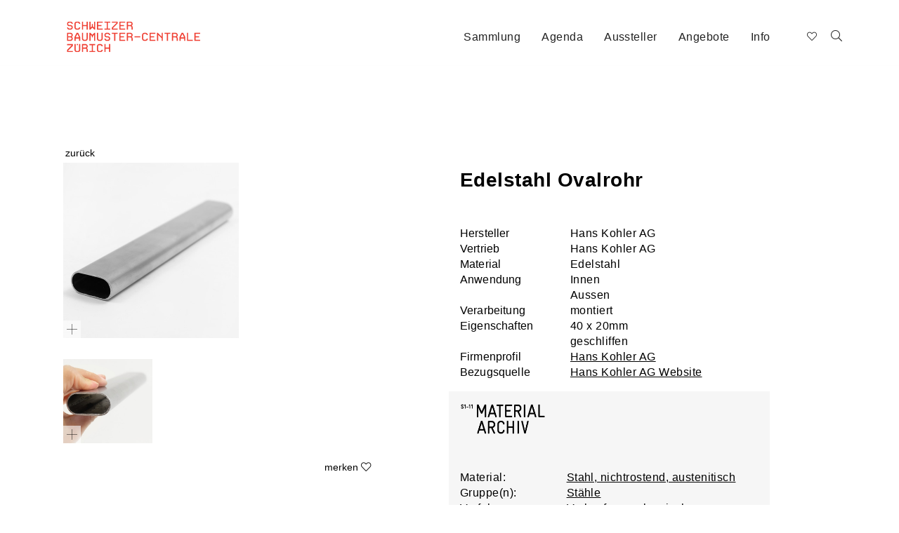

--- FILE ---
content_type: text/html; charset=utf-8
request_url: https://www.baumuster.ch/de/materialdetails__18/getProdInfos_-_3030/
body_size: 9252
content:
<!DOCTYPE html>
<html lang="de">
<head>
	<meta charset="utf-8" />
<meta name="google-site-verification" content="TN182YOAI4_lI7HD5Q3wv6X-EpbsVRfElAXCk1x81LI" />
	<meta http-equiv="X-UA-Compatible" content="IE=edge" />
	<meta name="viewport" content="width=device-width, initial-scale=1" />
		<title>Edelstahl Ovalrohr, Hans Kohler AG</title>
			<meta name="keywords" lang="de" xml:lang="de" content="Hans Kohler AG" />
				<meta name="description" lang="de" xml:lang="de" content="Innen
Aussen, Hans Kohler AG" />
				<meta name="author" lang="de" xml:lang="de" content="Schweizer-Baumuster-Centrale-Zürich" />
	
    <link rel="apple-touch-icon" sizes="180x180" href="/img/custom/icons/apple-touch-icon.png">
    <link rel="icon" type="image/png" sizes="32x32" href="/img/custom/icons/favicon-32x32.png">
    <link rel="icon" type="image/png" sizes="16x16" href="/img/custom/icons/favicon-16x16.png">
    <link rel="manifest" href="/img/custom/icons/site.webmanifest">
    <link rel="mask-icon" href="/img/custom/icons/safari-pinned-tab.svg" color="#cc3033">
    <meta name="msapplication-TileColor" content="#ffffff">
    <meta name="theme-color" content="#ffffff">

    <link rel="canonical" href="https://www.baumuster.ch/de/Edelstahl_Ovalrohr__18/getProdInfos_-_3030/getProdInfos_-_3030/" />

    <link rel="stylesheet" href="/css/custom/bootstrap/bootstrap.min.css?ver=1736411131" type="text/css" media="all">
<link rel="stylesheet" href="/css/custom/bootstrap/bootstrap.offcanvas.css?ver=1736411131" type="text/css" media="all">
<link rel="stylesheet" href="/css/awesome5/css/all.min.css?ver=1736411129" type="text/css" media="all">
<link rel="stylesheet" href="/js/fancybox2/jquery.fancybox.css?ver=1736411983" type="text/css" media="all">
<link rel="stylesheet" href="/css/ui/ui.all.css?ver=1736411135" type="text/css" media="all">
<link rel="stylesheet" href="/css/ui/jquery-ui-1.10.3.custom.css?ver=1736411135" type="text/css" media="all">
<link rel="stylesheet" href="/css/custom/comp/master.css?ver=1736411131" type="text/css" media="all">
<link rel="stylesheet" href="/css/base/prodMgApiMaterialArchiv/prodMgApiMaterialArchiv.css?ver=1736411130" type="text/css" media="all">

    <script type="text/javascript" src="/js/jquery-3.1.0.js?ver=1736411978"></script>
<script type="text/javascript" src="/js/ui/jquery-ui-1.10.js?ver=1736411988"></script>
<script type="text/javascript">function ajax_get_and_put(varLink,putId,htmlOrInput,noBefore,useAppendPrepend,usePost,useSync) {
			if(useSync) typeSync = false;
			else typeSync = true;
			if(usePost) typeAjax = "POST";
			else { 
				typeAjax = "GET";
				usePost = "";
			} 
			return $.ajax({
				type: typeAjax,
				url: '/ajax.php?' + varLink ,
				global: 'false',
				data: usePost,
				async: typeSync,
				beforeSend: function() {
					if(!htmlOrInput && !noBefore) $("#" + putId).html('<div id="boxLoading" style="padding: 10px; text-align:center"><img src="/img/base/loadingAnimation.gif" alt="Loading Image" height="13" width="208" /></div>');
				},
				success: function(result) { 
					if(htmlOrInput) {
						$("#" + putId).val(result);
						if($("#" + putId).val() == result) return true;
						else return false;
					}
					else {
						if(useAppendPrepend==1){
							$("#" + putId).append(result);
							return true;
						} else if(useAppendPrepend==2){
							$("#" + putId).prepend(result);
							return true;
						} else{
							$("#" + putId).html(result);
							if($("#" + putId).html() == result) return true;
							else return false;
						}
					}
				},
				error: function(result) { 
					return false;
				}
			});
		}
</script>
<script type="text/javascript">function jsLog(out) {
			// Sorry, logging only for developers
		}
</script>

    </head>
<body class="body-offcanvas desktop">
                <div id="searchLayer" style="display: none;">
            <a onclick="$('#searchLayer').fadeOut(500);" title=""><img src="/img/custom/close_bt.png" alt="Close search" /></a>
            <div id="searchItem">
                	<form id="qSearchForm0" class="navbar-form navbar-right" role="search" method="get" action="/de/">
		<div class="form-group">
			<input name="send_form" value="1" class=" " type="hidden" />
			<input name="itid" value="13" type="hidden" />
            <button type="submit" class="search-btn" ><i class="fa fa-search"></i></button>
			<input type="text" id="qsearch0" name="qsearch" placeholder="Suche" />
		</div>
	</form>
            </div>
        </div>
        <div id="header" class="header">
        <div class="container">
    		<div class="navbar">
                <div class="navbar-header">
                    <a class="navbar-brand"
                       href="/de/schweizer-baumuster-centrale-zürich__14/"
                       title="Schweizer Baumuster-Centrale">
                        <img src="/img/custom/sbcz_logo.svg"
                             alt="Schweizer Baumuster-Centrale" />
                    </a>
                    <button type="button" class="navbar-toggle offcanvas-toggle pull-right hidden-lg hidden-md" data-toggle="offcanvas" data-target="#js-bootstrap-offcanvas">
                        <span class="sr-only">Navigation</span>
                        <span>
                          <span class="icon-bar"></span>
                          <span class="icon-bar"></span>
                          <span class="icon-bar"></span>
                        </span>
                    </button>
                </div>

                <div class="navbar-offcanvas navbar-offcanvas-touch row" id="js-bootstrap-offcanvas">
                    <div class="row">
                        <div class="main-nav col-md-8 col-sm-7 col-xs-12 text-right">
                            
<!-- *** Navi ********************************* -->
<ul class="nav navbar-nav">
            <li id="cat-5" class="cat_level_0">
            
            <a href="/de/sammlung_baumaterialien__5/"  title="Sammlung">
                Sammlung            </a>
            <div class="clearfix"></div>
                    </li>
            <li id="cat-2" class="cat_level_0">
            
            <a href="/de/2026__227/"  target="_self"  title="Agenda">
                Agenda            </a>
            <div class="clearfix"></div>
                    </li>
            <li id="cat-87" class="cat_level_0">
            
            <a href="/de/aussteller__87/"  title="Aussteller">
                Aussteller            </a>
            <div class="clearfix"></div>
                    </li>
            <li id="cat-3" class="cat_level_0">
            
            <a href="/de/materialausstellung__24/"  title="Angebote">
                Angebote            </a>
            <div class="clearfix"></div>
                    </li>
            <li id="cat-4" class="cat_level_0">
            
            <a href="/de/kontakt__9/"  title="Info">
                Info            </a>
            <div class="clearfix"></div>
                    </li>
    </ul>
<!-- *** /Navi ******************************** -->

                        </div>
                        <div class="navbar-form navbar-left col-md-1 col-sm-1 col-xs-12 search" role="search">
                                                            <div class="left" id="wishlist_col">
                                    <div id="wishlist">
                                        
<button type="button" title="Merkzettel" class="btn btn-default navbar-btn btn-wishlist" id="wishlist_button_inactive">
    <i class="fal fa-heart" aria-hidden="true"></i>
    <span class="badge-primary" id="bCounter"></span>
</button>
<div id="wishlist_content">
    <div id="wishlist_content_wrapper">
                <ul class="media-list">
                    </ul>
        <a href="?showProdToBookmarks=1"
           title="View Wishlist"
           class="button_center hover_bg_white">
                    </a>
    </div>
</div>                                    </div>
                                </div>
                                                        <div id="search_col" class="right">
                                                                    <a onclick="loadSearchBar();"
                                       title="">
                                        <i class="fal fa-search" aria-hidden="true"></i>
                                    </a>
                                                            </div>
                        </div>
                    </div>
                </div>
			</div>
		</div>
		<script lang="text/javascript">
			function loadSearchBar(){

				let link 	= $('#cat-5').children('a').attr('href');
				let actUrl	= window.location.href;

				if(actUrl.indexOf(link) === -1)
					window.location.replace(link + '?search=1');
				else
					startFilterSidebar();
			}

			function loadSearchLayer(){
                let link = "/de/aussteller__87/";

                location.href = link + '?filter=1';

            }
		</script>
        
<!-- *** Navi ********************************* -->
<!-- *** /Navi ******************************** -->


<!-- *** Navi ********************************* -->
<!-- *** /Navi ******************************** -->


	</div>
<!-- Header  -->

<div id="content" class="content-box wsnav">
    <a name="filterAnchor" id="filterAnchor"></a>
    <div class="container">
        
    <div class="row ctpl" id="prdID">
		                                    
        		<meta itemprop="name" content="Edelstahl Ovalrohr" />
        <div class="col-md-12 col-sm-12 col-xs-12">
            <button type="back" class="txt-link left" onclick="window.history.go(-1); return false;">zurück</button>
        </div>
        <div class="clearfix"></div>
                <div class="col-md-5 col-sm-12 col-xs-12">
                                <a class="fancybox fancybox.image"
                       rel="gallery"
                       href="https://www.baumuster.ch/files/0/0/0/9685.jpg"
                       title="Edelstahl Ovalrohr"
                       data-fancybox-type="image"
                       data-download-href="https://www.baumuster.ch/files/0/0/0/9685.jpg">
                        <img src="https://www.baumuster.ch/files/1/0/0/9685.jpg"
                             alt="Edelstahl Ovalrohr"
                             class="img-responsive" />
                        <span class="fb-overlay"><i class="fal fa-plus" aria-hidden="true"></i></span>
                    </a>

                <div class="clearfix"></div><div class="row mt-20 prdgal">                            <div class="col-md-4 col-sm-4 col-xs-6 mb-20">
                                <a class="fancybox fancybox.image thumbs"
                                   rel="gallery"
                                   href="https://www.baumuster.ch/files/0/0/0/9684.jpg"
                                   title="Edelstahl Ovalrohr"
                                   data-fancybox-type="image"
                                   data-download-href="https://www.baumuster.ch/files/0/0/0/9684.jpg">
                                    <img src="https://www.baumuster.ch/files/1/0/0/9684.jpg"
                                         alt="Edelstahl Ovalrohr"
                                         class="img-responsive" />
                                    <span class="fb-overlay"><i class="fal fa-plus" aria-hidden="true"></i></span>
                                </a>
                            </div>
                        </div>            <div class="clearfix"></div>
            <div class="clearfix"></div>
                          <div class="form-item-wishlist">
                            <button type="submit" 
                                class="txt-link right" 
                                data-prodid="3030" 
                                data-fcoid="0" 
                                data-itid="18" 
                                data-target="wishlist">
                                 <span class="wlStr">merken</span> <i class="fal fa-heart" aria-hidden="true"></i>
                            </button>
                          </div>        </div>
                <div class="col-md-5 col-md-offset-1 col-sm-12 col-xs-12">
            <span class="h3">Edelstahl Ovalrohr</span>
                                        <div class="row">
                    <div class="col-md-12 col-sm-12 col-xs-12">
                        <div class="row mt-40">
                                                                                                <div class="col-md-4 col-xs-5"><strong>Hersteller</strong></div>
                                        <div class="col-md-8 col-xs-7">Hans Kohler AG</div>
                                        <div class="clearfix"></div>
                                                                                                                                    <div class="col-md-4 col-xs-5"><strong>Vertrieb</strong></div>
                                        <div class="col-md-8 col-xs-7">Hans Kohler AG</div>
                                        <div class="clearfix"></div>
                                                                                                        <div class="col-md-4 col-xs-5"><strong>Material</strong></div>
                                        <div class="col-md-8 col-xs-7">Edelstahl</div>
                                        <div class="clearfix"></div>
                                                                                                        <div class="col-md-4 col-xs-5"><strong>Anwendung</strong></div>
                                        <div class="col-md-8 col-xs-7">Innen<br />
Aussen</div>
                                        <div class="clearfix"></div>
                                                                                                        <div class="col-md-4 col-xs-5"><strong>Verarbeitung</strong></div>
                                        <div class="col-md-8 col-xs-7">montiert</div>
                                        <div class="clearfix"></div>
                                                                                                        <div class="col-md-4 col-xs-5"><strong>Eigenschaften</strong></div>
                                        <div class="col-md-8 col-xs-7">40 x 20mm<br />
geschliffen</div>
                                        <div class="clearfix"></div>
                                                                                                                                                                                                                                                                                                                                                                                                                            <div class="col-md-4 col-xs-5"><strong>Firmenprofil</strong></div>
                                        <div class="col-md-8 col-xs-7">
                                            <a href="https://www.baumuster.ch/de/firmendetails__94/?dataId=52"
                                               title="Hans Kohler AG"
                                               target=""
                                               rel="internal">
                                                Hans Kohler AG                                            </a>
                                        </div>
                                        <div class="clearfix"></div>
                                                                                                        <div class="col-md-4 col-xs-5"><strong>Bezugsquelle</strong></div>
                                        <div class="col-md-8 col-xs-7">
                                            <a href="https://www.kohler.ch/"
                                               title="Hans Kohler AG Website"
                                               target=""
                                               rel="internal">
                                                Hans Kohler AG Website                                            </a>
                                        </div>
                                        <div class="clearfix"></div>
                                                                                                                    </div>
                        <div class="marchivBox">                                    <div class="row">
                                        <div class="col-md-12 ">
                                            <img class="prd-pic listLogo" src="/img/custom/logo_materialarchiv.png" alt="Materialarchiv.ch"/>
                                        </div>
                                    </div>
                                    <div class="row">
                                        <div class="col-md-4 col-xs-5 label-strong">Material:</div>
                                        <div class="col-md-8 col-xs-7">
                                            <a href="#" data-toggle="modal" data-bs-type="material" data-bs-group="" data-target="#materialModal">Stahl, nichtrostend, austenitisch</a>
                                        </div>
                                    </div>
                                                                        <div class="row">
                                        <div class="col-md-4 col-xs-5 label-strong">Gruppe(n):</div>
                                        <div class="col-md-8 col-xs-7">
                                            <a href="#" data-toggle="modal" data-bs-type="group" data-bs-group="69"  data-target="#materialModal">Stähle</a>                                        </div>
                                    </div>
                                                                    <div class="row">
                                        <div class="col-md-4 col-xs-5 label-strong">Verfahren:</div>
                                        <div class="col-md-8 col-xs-7">
                                            <a href="#" data-toggle="modal" data-bs-type="procedure" data-bs-group="0"  data-target="#materialModal">Verkupfern, galvanisch </a><br /><a href="#" data-toggle="modal" data-bs-type="procedure" data-bs-group="1"  data-target="#materialModal">Gesenkschmieden</a><br /><a href="#" data-toggle="modal" data-bs-type="procedure" data-bs-group="2"  data-target="#materialModal">Drahtziehen </a>                                        </div>
                                    </div>
                                                                </div>                    </div>
                </div>
                        <div class="col-md-1 hidden-sm hidden-xs"></div>
        </div>
    </div>
    <div class="row ctpl contact maps">
		<div class="col-md-5 col-sm-12 col-xs-12">
                                    
		</div>
	</div>
<!-- Modal für MaterialArchiv Anfang -->
            <div class="modal fade" id="materialModal" data-keyboard="false" tabindex="-1" aria-labelledby="staticBackdropLabel" aria-hidden="true">
            <div class="modal-dialog ma-modal-dialog">
                <div class="modal-content ma-modal-content">
                    <div class="modal-body ma-modal-body">
                        <div class="row ma-modal-header">
                            <button type="button" id="closeMMBox" class="close" data-dismiss="modal" aria-label="Close"><span aria-hidden="true"></span></button>
                            <div class="col-md-4">
                                <img class="prd-pic" src="/img/custom/logo_materialarchiv.png" alt="Materialarchiv.ch" style="width: 60%; height: auto;" />
                            </div>
                            <div class="col-md-8 ma-modal-title">
                                <h3 class="modal-title" id="staticBackdropLabel"></h3>
                            </div>
                        </div>

                        <div class="row ma-modal-info">
                            <div id="modalContent" class="col-md-8 col-md-offset-4"></div>
                        </div>

                        <div class="row ma-modal-footer">
                            <div id="modalFooter" class="col-md-4 col-md-offset-8 text-right">
                                <a href="https://materialarchiv.ch" target="_blank">zur Webseite materialarchiv.ch</a>
                            </div>
                        </div>
                    </div>
                </div>
            </div>
        </div>
        <script type="text/javascript">
            let materialData ={};
            materialData = {"Material":{"label":"Stahl, nichtrostend, austenitisch","id":"ma:material_1206"},"ApplicationDomain":[{"label":"Bauwesen"},{"label":"Chemische Industrie"},{"label":"Lebensmittelindustrie"},{"label":"Maschinenbau"}],"MaterialGroup":{"69":{"id":"69","label":"St\u00e4hle","ident":"ma:group_69"}},"Procedure":[{"id":"ma:procedure_34d3463c-02ad-4dc7-bf9d-272c9e1c6819","label":"Verkupfern, galvanisch ","description":"Galvanisches Verkupfern bezeichnet ein elektrolytisches Beschichtungsverfahren, bei dem eine d\u00fcnne Schicht aus Kupfer auf die metallische Oberfl\u00e4che eines Werkst\u00fccks aufgebracht wird."},{"id":"ma:procedure_93d1dc3d-e5b5-4574-b0e3-b1c6cf5a1618","label":"Gesenkschmieden","description":"Das Grundprinzip der Schmiedeverfahren beruht darauf, feste Metallrohlinge durch Schlagen oder Pressen umzuformen und gleichzeitig deren Festigkeitseigenschaften zu verbessern. Die verwendeten Stahl-, Kupfer-, Titan- oder Aluminiumlegierungen werden vor der Bearbeitung in der Regel erhitzt. Zu den Schmiedeverfahren z\u00e4hlen aber auch Techniken, bei denen das Metall kalt umgeformt wird, wie dies beispielsweise bei Gold- und Silberschmiedearbeiten \u00fcblich ist. nDas manuelle Freiformschmieden mit Hammer und Amboss ist die urspr\u00fcnglichste Schmiedetechnik. Heute kommen dabei meist maschinell betriebene Schmiedeh\u00e4mmer oder -pressen zum Einsatz. Im Gegensatz zum Gesenkschmieden ist das Freiformschmieden nicht an ein Formwerkzeug gebunden und kommt vorallem bei der Fertigung von Einzelst\u00fccken zum Zug. Die Techniken des Freiform- und Gesenkschmiedens lassen sich aber auch kombinieren. Bei beiden Verfahren erfolgt die Formgebung spanlos, d. h. ohne Materialabtrag. Dies hat den Vorteil, dass der herstellungsbedingte Faserverlauf im Werkstoffrohling beim Schmieden nicht verletzt, sondern dem Formverlauf des geschmiedeten Werkst\u00fcckes entsprechend umgeformt wird. Daher weisen geschmiedete Formteile gegen\u00fcber solchen, die beispielsweise aus dem vollen Material gefr\u00e4st werden, wesentlich bessere Festigkeitseigenschaften auf.nn"},{"id":"ma:procedure_f40218ef-8a5d-4fdd-b773-13198174fad7","label":"Drahtziehen ","description":"Durch diesen Vorgang wird das Werkst\u00fcck im Durchmesser verkleinert und in der L\u00e4nge gestreckt. Die Formgebung erfolgt durch gleichzeitig wirkende Zug- und Druckkr\u00e4fte; daher wird das Drahtziehen, wie auch das Tiefziehen oder Dr\u00fccken, den Verfahren des Zugdruckumformens zugeordnet.nDas Drahtziehen kommt zum Einsatz, um Werkstoffe mit sehr geringem Durchmesser, genauen Abmessungen und blanker Oberfl\u00e4che zu produzieren, was mit anderen Verfahren wie dem Strangpressen oder Warmwalzen nicht in gleicher Qualit\u00e4t zu erreichen ist. nnnnnn"}]};
            $('#materialModal').on('show.bs.modal', function(event){
                let btn = event.relatedTarget.getAttribute('data-bs-type');
                let grp = event.relatedTarget.getAttribute('data-bs-group');
                cdsShowMaterialModal(btn,grp);
            });

            function cdsShowMaterialModal(type,id=null){
                switch(type){
                    case 'procedure':
                        let procedureContent = '';
                        if(materialData.hasOwnProperty('Procedure')) {
                            if (materialData['Procedure'][id]) {
                                if (materialData.Procedure[id].hasOwnProperty('label')) {
                                    $('#staticBackdropLabel').html(materialData.Procedure[id].label);
                                }
                                if(materialData.Procedure[id].hasOwnProperty('id')) {
                                    $('#modalFooter').html('<a href="https://materialarchiv.ch/' + materialData.Procedure[id].id + '" target="_blank">zur Webseite materialarchiv.ch</a>');
                                }
                                if(materialData.Procedure[id].hasOwnProperty('description')){
                                    procedureContent = procedureContent + '<p class="grp_description ma-content-text">' +materialData.Procedure[id].description + '</p>';
                                }
                                if(materialData.Procedure[id].hasOwnProperty('anwendung')){
                                    procedureContent = procedureContent + '<h5 class="ma_headline_background ma-headline-part">Entstehung</h5>';
                                    procedureContent = procedureContent + '<p class="grp_description ma-content-text">' +materialData.Procedure[id].anwendung + '</p>';
                                }
                            }
                        }
                        $('#modalContent').html(procedureContent);
                        break;
                    case 'group':
                        let groupContent = '';
                        if(materialData.hasOwnProperty('MaterialGroup')){
                            if(materialData['MaterialGroup'][id]){
                                if(materialData.MaterialGroup[id].hasOwnProperty('label')){
                                    $('#staticBackdropLabel').html(materialData.MaterialGroup[id].label);
                                }
                                if(materialData.MaterialGroup[id].hasOwnProperty('ident')){
                                    $('#modalFooter').html('<a href="https://materialarchiv.ch/' + materialData.MaterialGroup[id].ident + '" target="_blank">zur Webseite materialarchiv.ch</a>');
                                }
                            }
                            if(materialData.MaterialGroup[id].hasOwnProperty('description')){
                                groupContent = groupContent + '<p class="grp_description ma-content-text">' +materialData.MaterialGroup[id].description + '</p>';
                            }

                            if(materialData.MaterialGroup[id].hasOwnProperty('einteilung')){
                                groupContent = groupContent + '<h5 class="ma_headline_background ma-headline-part">Entstehung</h5>';
                                groupContent = groupContent + '<p class="grp_description ma-content-text">' +materialData.MaterialGroup[id].einteilung + '</p>';
                            }
                            if(materialData.MaterialGroup[id].hasOwnProperty('MaterialGroupOrigin')){
                                if(materialData.MaterialGroup[id].MaterialGroupOrigin.hasOwnProperty('anwendung')){
                                    groupContent = groupContent + '<h5 class="ma_headline_background ma-headline-part">Anwendung</h5>';
                                    groupContent = groupContent + '<p class="grp_anwendung ma-content-text">' +materialData.MaterialGroup[id].MaterialGroupOrigin.anwendung + '</p>';
                                }
                                if(materialData.MaterialGroup[id].MaterialGroupOrigin.hasOwnProperty('eigenschaften')){
                                    groupContent = groupContent + '<h5 class="ma_headline_background ma-headline-part">Eigenschaften</h5>';
                                    groupContent = groupContent + '<p class="grp_eigenschaften ma-content-text">' +materialData.MaterialGroup[id].MaterialGroupOrigin.eigenschaften + '</p>';
                                }
                                if(materialData.MaterialGroup[id].MaterialGroupOrigin.hasOwnProperty('verarbeitung')){
                                    groupContent = groupContent + '<h5 class="ma_headline_background ma-headline-part">Verarbeitung</h5>';
                                    groupContent = groupContent + '<p class="grp_verarbeitung ma-content-text">' +materialData.MaterialGroup[id].MaterialGroupOrigin.verarbeitung + '</p>';
                                }
                            }
                        }
                        $('#modalContent').html(groupContent);
                        break;
                    case 'material':
                        let materialContent = '';
                        let infoLengthMin = 3;
                        if(materialData.hasOwnProperty('Material')){
                            if(materialData.Material.hasOwnProperty('label')){
                                $('#staticBackdropLabel').html(materialData.Material.label);
                            }
                            if(materialData.Material.hasOwnProperty('id')){
                                $('#modalFooter').html('<a href="https://materialarchiv.ch/' + materialData.Material.id + '" target="_blank">zur Webseite materialarchiv.ch</a>');
                            }
                        }
                        if(materialData.hasOwnProperty('MaterialDesignationSection')){
                            let maTableContent = '<div class="ma-table-view">';
                            if(materialData.MaterialDesignationSection.hasOwnProperty('synonym') && materialData.MaterialDesignationSection.synonym.length >= infoLengthMin){
                                maTableContent = maTableContent + '<div class="row ">'
                                    + '<div class="col-md-4 ma-table-col-strong">Andere Bezeichnungen/<br/>Synonyme</div>'
                                    + '<div class="col-md-8 ma_definition ma-table-col-desc">' + materialData.MaterialDesignationSection.synonym + '</div>'
                                    + '</div>';
                            }
                            if(materialData.MaterialDesignationSection.hasOwnProperty('english_description') && materialData.MaterialDesignationSection.english_description.length >= infoLengthMin){
                                maTableContent = maTableContent + '<div class="row">'
                                    + '<div class="col-md-4 ma-table-col-strong">Englische Bezeichnung</div>'
                                    + '<div class="col-md-8 ma-english ma-table-col-desc">' + materialData.MaterialDesignationSection.english_description + '</div>'
                                    + '</div>';
                            }
                            if(materialData.MaterialDesignationSection.hasOwnProperty('french_description') && materialData.MaterialDesignationSection.french_description.length >= infoLengthMin){
                                maTableContent = maTableContent + '<div class="row">'
                                    + '<div class="col-md-4 ma-table-col-strong">Franz&ouml;siche Bezeichnung</div>'
                                    + '<div class="col-md-8 ma-french ma-table-col-desc">' + materialData.MaterialDesignationSection.french_description + '</div>'
                                    + '</div>';
                            }
                            if(materialData.MaterialDesignationSection.hasOwnProperty('italian_description') && materialData.MaterialDesignationSection.italian_description.length >= infoLengthMin){
                                maTableContent = maTableContent + '<div class="row">'
                                    + '<div class="col-md-4 ma-table-col-strong">Italienische Bezeichnung</div>'
                                    + '<div class="col-md-8 ma-italian ma-table-col-desc">' + materialData.MaterialDesignationSection.italian_description + '</div>'
                                    + '</div>';
                            }
                            if(materialData.MaterialDesignationSection.hasOwnProperty('has_field_177') && materialData.MaterialDesignationSection.has_field_177.length >= infoLengthMin){
                                maTableContent = maTableContent + '<div class="row">'
                                    + '<div class="col-md-4 ma-table-col-strong">Europ&auml;ische Norman</div>'
                                    + '<div class="col-md-8 ma-italian ma-table-col-desc">' + materialData.MaterialDesignationSection.has_field_177 + '</div>'
                                    + '</div>';
                            }
                            materialContent = materialContent + maTableContent + '</div>';
                        }
                        if(materialData.hasOwnProperty('MaterialDescriptionSection')){
                            if(materialData.MaterialDescriptionSection.hasOwnProperty('definition')){
                                materialContent = materialContent + '<p class="ma_definition ma-content-text">' + materialData.MaterialDescriptionSection.definition + '</p>'
                            }
                            if(materialData.MaterialDescriptionSection.hasOwnProperty('has_background')){
                                materialContent = materialContent + '<p class="ma_background ma-content-text">' + materialData.MaterialDescriptionSection.has_background + '</p>'
                            }
                            if(materialData.MaterialDescriptionSection.hasOwnProperty('application')){
                                materialContent = materialContent + '<p class="ma_application ma-content-text">' + materialData.MaterialDescriptionSection.application + '</p>'
                            }
                        }
                        if(materialData.hasOwnProperty('MaterialGeneralSection')){
                            materialContent = materialContent + '<h5 class="ma_headline_background ma-headline-part">Hintergrund</h5>'
                            if(materialData.MaterialGeneralSection.hasOwnProperty('history') && materialData.MaterialGeneralSection.history.length >= infoLengthMin){
                                materialContent = materialContent + '<h6 class="ma-headline-history ma-headline-format">Geschichte</h6>'
                                materialContent = materialContent + '<p class="ma-history ma-content-text">' + materialData.MaterialGeneralSection.history + '</p>'
                            }
                            if(materialData.MaterialGeneralSection.hasOwnProperty('economic_aspects') && materialData.MaterialGeneralSection.economic_aspects.length >= infoLengthMin){
                                materialContent = materialContent + '<h6 class="ma-headline-economic ma-headline-format">Ökonomie</h6>'
                                materialContent = materialContent + '<p class="ma-economic ma-content-text">' + materialData.MaterialGeneralSection.economic_aspects + '</p>'
                            }
                            if(materialData.MaterialGeneralSection.hasOwnProperty('sociologic_aspects') && materialData.MaterialGeneralSection.sociologic_aspects >= infoLengthMin){
                                materialContent = materialContent + '<h6 class="ma-headline-economic ma-headline-format">Soziologie</h6>'
                                materialContent = materialContent + '<p class="ma-sociologic ma-content-text">' + materialData.MaterialGeneralSection.sociologic_aspects + '</p>'
                            }
                            if(materialData.MaterialGeneralSection.hasOwnProperty('recycling_aspects') && materialData.MaterialGeneralSection.recycling_aspects.length >= infoLengthMin){
                                materialContent = materialContent + '<h6 class="ma-headline-recycling ma-headline-format">Recycling</h6>'
                                materialContent = materialContent + '<p class="ma-recycling ma-content-text">' + materialData.MaterialGeneralSection.recycling_aspects + '</p>'
                            }
                        }
                        //
                        if(materialData.hasOwnProperty('MaterialOriginSection')) {
                            materialContent = materialContent + '<h5 class="ma_headline_background ma-headline-part">Entstehung</h5>'
                            if(materialData.MaterialOriginSection.hasOwnProperty('origin') && materialData.MaterialOriginSection.origin.length >= infoLengthMin){
                                materialContent = materialContent + '<h6 class="ma-headline-origin ma-headline-format">Entstehung</h6>'
                                materialContent = materialContent + '<p class="ma-origin ma-content-text">' + materialData.MaterialOriginSection.origin + '</p>'
                            }
                            if(materialData.MaterialOriginSection.hasOwnProperty('extraction_process') && materialData.MaterialOriginSection.extraction_process.length >= infoLengthMin){
                                materialContent = materialContent + '<h6 class="ma-headline-extraction ma-headline-format">Gewinnung</h6>'
                                materialContent = materialContent + '<p class="ma-extraction ma-content-text">' + materialData.MaterialOriginSection.extraction_process + '</p>'
                            }
                            if(materialData.MaterialOriginSection.hasOwnProperty('production_process') && materialData.MaterialOriginSection.production_process.length >= infoLengthMin){
                                materialContent = materialContent + '<h6 class="ma-headline-extraction ma-headline-format">Fertigung</h6>'
                                materialContent = materialContent + '<p class="ma-extraction ma-content-text">' + materialData.MaterialOriginSection.production_process + '</p>'
                            }
                        }
                        if(materialData.hasOwnProperty('MaterialProcessingSection')) {
                            materialContent = materialContent + '<h5 class="ma_headline_processing ma-headline-part">Bearbeitung</h5>'
                            if(materialData.MaterialProcessingSection.hasOwnProperty('delivery_form') && materialData.MaterialProcessingSection.delivery_form.length >= infoLengthMin){
                                materialContent = materialContent + '<h6 class="ma-headline-origin ma-headline-format">Lieferform</h6>'
                                materialContent = materialContent + '<p class="ma-origin ma-content-text">' + materialData.MaterialProcessingSection.delivery_form + '</p>'
                            }
                            if(materialData.MaterialProcessingSection.hasOwnProperty('delivery_quality') && materialData.MaterialProcessingSection.delivery_quality.length >= infoLengthMin){
                                materialContent = materialContent + '<h6 class="ma-headline-origin ma-headline-format">Qualit&auml;ten</h6>'
                                materialContent = materialContent + '<p class="ma-origin ma-content-text">' + materialData.MaterialProcessingSection.delivery_quality + '</p>'
                            }
                            if(materialData.MaterialProcessingSection.hasOwnProperty('has_field_68') && materialData.MaterialProcessingSection.has_field_68.length >= infoLengthMin){
                                materialContent = materialContent + '<h6 class="ma-headline-origin ma-headline-format">F&uuml;gen und Verbinden</h6>'
                                materialContent = materialContent + '<p class="ma-origin ma-content-text">' + materialData.MaterialProcessingSection.has_field_68 + '</p>'
                            }
                        }
                        if(materialData.hasOwnProperty('MaterialApplicationSection') || materialData.hasOwnProperty('ApplicationDomain') ) {
                            materialContent = materialContent + '<h5 class="ma_headline_application ma-headline-part">Einsatzgebiete</h5>';
                            if(materialData.hasOwnProperty('ApplicationDomain')) {
                                materialContent = materialContent + '<h6 class="ma-headline-appdomain ma-headline-format">Einsatzgebiete</h6>';
                                let adArray = [];
                                for(let ad=0;ad< materialData.ApplicationDomain.length;ad++){
                                    adArray.push(materialData.ApplicationDomain[ad].label);
                                }
                                materialContent = materialContent + '<p class="ma-origin ma-content-text">' + adArray.join() + '</p>';
                            }
                            if(materialData.hasOwnProperty('MaterialApplicationSection') && materialData.MaterialApplicationSection.application_example.length >= infoLengthMin) {
                                materialContent = materialContent + '<h6 class="ma-headline-appsection ma-headline-format">Beispiele Objektarten</h6>';
                                if(materialData.MaterialApplicationSection.hasOwnProperty('application_example')) {
                                    materialContent = materialContent + '<p class="ma-origin ma-content-text">' + materialData.MaterialApplicationSection.application_example + '</p>';
                                }
                            }
                        }
                        if(materialData.hasOwnProperty('MaterialTextProperties') || materialData.hasOwnProperty('MaterialPhysicalProperties') ) {
                            materialContent = materialContent + '<h5 class="ma_headline_properties ma-headline-part">Eigenschaften</h5>';
                            let propTableContent = '<div class="ma-table-view">';
                            if(materialData.hasOwnProperty('MaterialTextProperties')){
                                for(let mtp=0;mtp< materialData.MaterialTextProperties.length;mtp++){
                                    if(materialData.MaterialTextProperties[mtp].hasOwnProperty('label')){
                                        propTableContent = propTableContent + '<div class="row">'
                                            + '<div class="col-md-5 ma-table-col-strong">' + materialData.MaterialTextProperties[mtp].label + '</div>'
                                            + '<div class="col-md-7 ma-table-col-desc">' + materialData.MaterialTextProperties[mtp].value + '</div>'
                                            + '</div>';
                                    }
                                }
                            }
                            if(materialData.hasOwnProperty('MaterialPhysicalProperties')){
                                for(let mpp=0;mpp< materialData.MaterialPhysicalProperties.length;mpp++){
                                    console.log(materialData.MaterialPhysicalProperties[mpp]);
                                    if(materialData.MaterialPhysicalProperties[mpp].hasOwnProperty('label')){
                                        propTableContent = propTableContent + '<div class="row">'
                                            + '<div class="col-md-5 ma-table-col-strong">' + materialData.MaterialPhysicalProperties[mpp].label;
                                        if(materialData.MaterialPhysicalProperties[mpp].unit.length >= 1){
                                            propTableContent = propTableContent + ' (' + materialData.MaterialPhysicalProperties[mpp].unit + ')';
                                        }
                                        propTableContent = propTableContent + '</div>';
                                        propTableContent = propTableContent    + '<div class="col-md-7 ma-table-col-desc">' + materialData.MaterialPhysicalProperties[mpp].value;
                                        if(materialData.MaterialPhysicalProperties[mpp]['value_max'].toString().length >= 1){
                                            propTableContent = propTableContent    + ' - ' + materialData.MaterialPhysicalProperties[mpp]['value_max'];
                                        }
                                        propTableContent = propTableContent + '</div></div>'; //Zeilenende
                                    }
                                }
                            }
                            materialContent = materialContent + propTableContent + '</div>';
                        }
                        $('#modalContent').html(materialContent);
                        break;
                }
            }
        </script>
            <div class="modal fade" id="staticBackdrop" data-backdrop="static" data-keyboard="false" tabindex="-1" aria-labelledby="staticBackdropLabel" aria-hidden="true">
    </div>
<!-- Modal für MaterialArchiv Ende -->


    

        <div class="row last-change">
            <div class="col-lg-12 col-md-12 col-sm-12 col-xs-12">
                <p>
                    letzte Änderung: 12.04.2018                </p>
            </div>
        </div>
    
<script type="text/javascript">
    <!--
        //-->
</script>    </div>
</div>

	<div class="footer">
        <div class="container">
            <div class="row">
                <div class="col-lg-4 col-md-4 col-sm-6 col-xs-12">
                    <p>
                        Schweizer Baumuster-Centrale Zürich<br />
Hohlstrasse 420 <br />
8048 Zürich<br />
Telefon +41 44 215 67 67                    </p>
                    <p>
                        Öffnungszeiten: <br />
Mo–Fr 09:00–17:30 Uhr <br />
Eintritt frei                    </p>
                    <ul>
                        <li>
                            <a class="social" href="https://www.facebook.com/baumuster/" title="Facebook" target="_blank" rel="external">
                                <i class="fab fa-facebook" aria-hidden="true"></i>
                            </a>
                        </li>
                        <li>
                            <a class="social" href="https://www.linkedin.com/company/baumuster-centrale" title="Linked In" target="_blank" rel="external">
                                <i class="fab fa-linkedin-in"></i>
                            </a>
                        </li>
                        <li>
                            <a class="social" href="https://www.instagram.com/baumuster_centrale/" title="Instagram" target="_blank" rel="external">
                                <i class="fab fa-instagram"></i>
                            </a>
                        </li>
                        <li>
                            <a class="social" href="https://www.youtube.com/channel/UC417c7gGRQS_iL-HxYTuFOA" title="YouTube" target="_blank" rel="external">
                                <i class="fab fa-youtube"></i>
                            </a>
                        </li>
                    </ul>
                </div>
                <div class="col-lg-3 col-md-3 col-sm-6 col-xs-12">
                    <div class="row">
                        <div class="col-md-11 col-md-offset-1 col-sm-12 sponsor">
                            <p>Partner</p>
                        </div>
                    </div>
		                        <div class="row">
                        <div class="col-md-3 col-md-offset-1 col-sm-4 col-xs-4 sponsor">
                            <a href="https://www.materialarchiv.ch/" target="_blank" rel="external" title="Material Archiv">
                                <img src="/img/custom/Materialarchiv-logo_negativ.svg" alt="Material Archiv" style="width: 150px; height: auto;" />
                            </a>
                        </div>
                    </div>
		                    </div>
                <div class="col-lg-5 col-md-5 col-sm-6 col-xs-12">
                    <div class="row">
                        <div class="col-md-11 col-md-offset-1 col-sm-12 sponsor">
                            <p>Sponsoren</p>
                        </div>
                    </div>
                    <div class="row">
                <div class="col-md-3 col-md-offset-1 col-sm-4 col-xs-4 sponsor">
                <a href="https://www.hgc.ch/de/" target="_blank" rel="external" title="HGC">
                    <img src="itool3/frontend/files/0/0/0/16148.jpg" class="img-responsive" alt="HGC">
                </a>
            </div>
                        <div class="col-md-3 col-md-offset-1 col-sm-4 col-xs-4 sponsor">
                <a href="https://zz-ag.ch" target="_blank" rel="external" title="Züricher Ziegeleien">
                    <img src="itool3/frontend/files/0/0/0/16147.jpg" class="img-responsive" alt="Züricher Ziegeleien">
                </a>
            </div>
            <div class="clearfix hidden-sm hidden-xs"></div>            <div class="col-md-3 col-md-offset-1 col-sm-4 col-xs-4 sponsor">
                <a href="https://www.laufen.ch/" target="_blank" rel="external" title="Laufen">
                    <img src="itool3/frontend/files/0/0/0/16146.jpg" class="img-responsive" alt="Laufen">
                </a>
            </div>
                        <div class="col-md-3 col-md-offset-1 col-sm-4 col-xs-4 sponsor">
                <a href="https://www.forbo.com/flooring/de-ch/" target="_blank" rel="external" title="forbo">
                    <img src="itool3/frontend/files/0/0/0/16149.jpg" class="img-responsive" alt="forbo">
                </a>
            </div>
            </div>                </div>
            </div>
        </div>
	</div>

	<a id="back-to-top" class="hidden"><i class="fal fa-chevron-up"></i></a>


    <script type="text/javascript" src="/js/custom/bootstrap/bootstrap.min.js?ver=1736411982"></script>
<script type="text/javascript" src="/js/custom/bootstrap/bootstrap.offcanvas.js?ver=1736411982"></script>
<script type="text/javascript" src="/js/custom/bootstrap/bootstrap-tabcollapse.js?ver=1736411982"></script>
<script type="text/javascript" src="/js/fancybox2/jquery.fancybox.js?ver=1736411983"></script>
<script type="text/javascript" src="/js/custom/init.js?ver=1736411982"></script>
<script type="text/javascript" src="/js/custom/design.init.js?ver=1736411982"></script>
<script type="text/javascript" src="/js/custom/sticky.js?ver=1736411982"></script>
<script type="text/javascript" src="/js/select2/select2.min.js?ver=1736411985"></script>

    
		<script>
        $('ul[role=tablist]').tabCollapse();

        // Test erstes Accordion geschlossen in der mobilen Ansicht
        $('#undefined-accordion .panel:first a').addClass('collapsed');
        $('#undefined-accordion .panel:first .panel-collapse').removeClass('in');

        $('a[target="_blank"]').each(function() {
            $(this).attr('rel', 'external');
        });

    </script>

            <script>

            var gaProperty = 'UA-135030304-1';
            var disableStr = 'ga-disable-' + gaProperty;
            if(document.cookie.indexOf(disableStr + '=true') > -1) {
                window[disableStr] = true;
            }

            function gaOptout(){
                document.cookie = disableStr + '=true; expires=Thu, 31 Dec 2099 23:59:59 UTC; path=/';
                window[disableStr] = true;
            }

            (function(i,s,o,g,r,a,m){i['GoogleAnalyticsObject']=r;i[r]=i[r]||function(){
                (i[r].q=i[r].q||[]).push(arguments)},i[r].l=1*new Date();a=s.createElement(o),
                m=s.getElementsByTagName(o)[0];a.async=1;a.src=g;m.parentNode.insertBefore(a,m)
            })(window,document,'script','//www.google-analytics.com/analytics.js','ga');
            ga('create', 'UA-135030304-1', 'auto');
            ga('set', 'anonymizeIp', true);
            ga('send', 'pageview');

        </script>
    

    
    	<!-- Matomo -->
	<script type="text/javascript">
		var _paq = window._paq = window._paq || [];
		/* tracker methods like "setCustomDimension" should be called before "trackPageView" */
		_paq.push(["setDocumentTitle", document.domain + "/" + document.title]);
		_paq.push(["setDomains", ["*.www.baumuster.ch"]]);
		_paq.push(['trackPageView']);
		_paq.push(['enableLinkTracking']);
		(function() {
			var u="https://piwik.itool4.net/";
			_paq.push(['setTrackerUrl', u+'matomo.php']);
			_paq.push(['setSiteId', '69']);
			var d=document, g=d.createElement('script'), s=d.getElementsByTagName('script')[0];
			g.type='text/javascript'; g.async=true; g.src=u+'matomo.js'; s.parentNode.insertBefore(g,s);
		})();
	</script>
	<noscript><p><img src="//https://piwik.itool4.net//piwik.php?idsite=69&rec=1" style="border:0;" alt="" /></p></noscript>
	<!-- End Matomo Code -->
	
</body>
</html>


--- FILE ---
content_type: text/css
request_url: https://www.baumuster.ch/css/ui/ui.base.css
body_size: -175
content:
@import url("ui.core.css");
@import url("ui.resizable.css");
@import url("ui.accordion.css");
@import url("ui.dialog.css");
@import url("ui.slider.css");
@import url("ui.tabs.css");
@import url("ui.datepicker.css");
@import url("ui.progressbar.css");
@import url("ui.tooltip.css");